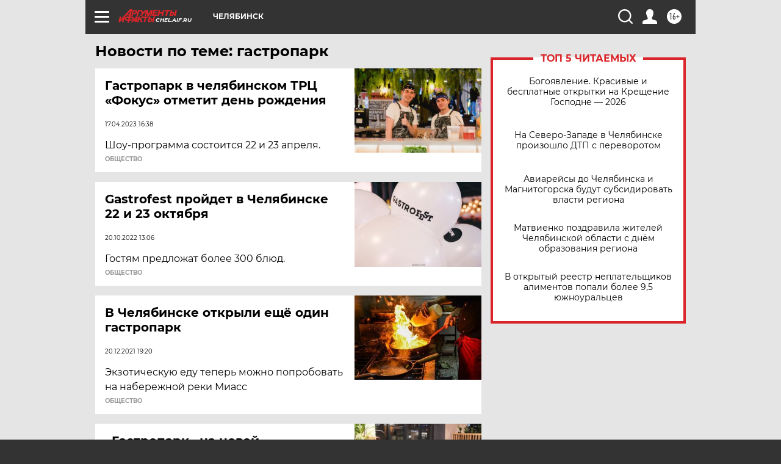

--- FILE ---
content_type: text/html
request_url: https://tns-counter.ru/nc01a**R%3Eundefined*aif_ru/ru/UTF-8/tmsec=aif_ru/33779475***
body_size: -72
content:
8F95760B696BD204X1768673796:8F95760B696BD204X1768673796